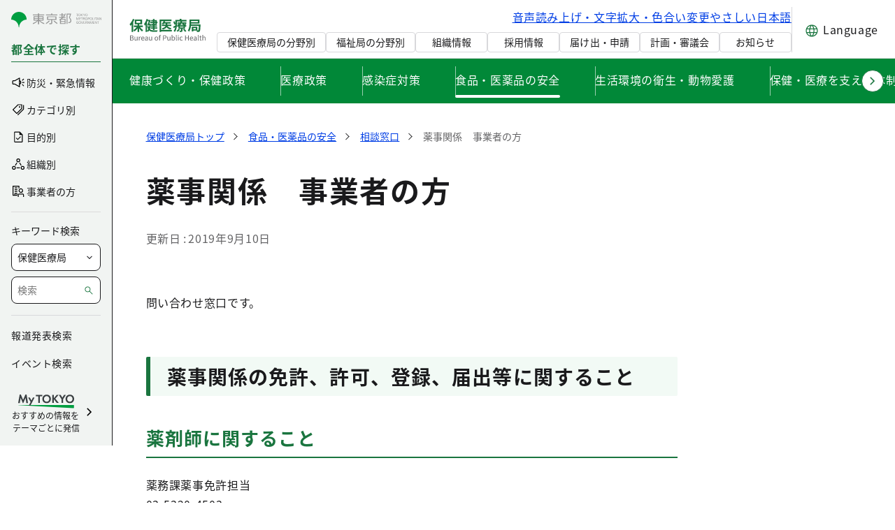

--- FILE ---
content_type: image/svg+xml
request_url: https://www.hokeniryo.metro.tokyo.lg.jp/documents/d/global/logo_header_mytokyo-svg-1?download=true
body_size: 764
content:
<svg viewBox="0 0 80 20" fill="none" xmlns="http://www.w3.org/2000/svg"><path d="M79.127 19.499L.403 15.159c-.26-.015-.244-.284.016-.284h78.76c.334 0 .605.189.605.421v3.783c0 .246-.303.44-.655.42" fill="#009E41"/><path d="M11.815 0H10.48a.23.23 0 00-.212.14L7.236 7.23a.23.23 0 01-.424-.003L3.911.143A.23.23 0 003.7 0H2.364a.23.23 0 00-.226.19L.004 11.9a.23.23 0 00.226.27h1.89a.23.23 0 00.227-.193L3.4 5.48a.23.23 0 01.44-.05l2.692 6.598a.23.23 0 00.213.144h.48a.23.23 0 00.212-.14l2.82-6.605a.23.23 0 01.438.058l.93 6.489a.23.23 0 00.227.197h1.89a.229.229 0 00.22-.168.229.229 0 00.006-.1L12.042.193A.23.23 0 0011.815 0m11.146 4.343h-1.763a.23.23 0 00-.207.13l-1.8 3.763a.23.23 0 01-.41.01l-2.02-3.782a.23.23 0 00-.204-.121h-1.909a.23.23 0 00-.201.339l3.288 5.991a.23.23 0 010 .219l-2.49 4.698a.23.23 0 00.203.337h1.845a.23.23 0 00.203-.124l5.712-11.052a.278.278 0 00-.248-.407M40.69.167c-3.602 0-6.106 2.556-6.106 6.109 0 3.552 2.504 6.09 6.106 6.09 3.601 0 6.106-2.537 6.106-6.09 0-3.554-2.505-6.109-6.106-6.109zm0 10.134c-2.23 0-3.808-1.661-3.808-4.025 0-2.364 1.578-4.043 3.808-4.043 2.23 0 3.807 1.68 3.807 4.043 0 2.363-1.577 4.025-3.807 4.025zm12.524-4.328a.23.23 0 01.007-.298L57.583.813a.23.23 0 00-.17-.383H55.22a.23.23 0 00-.175.08l-3.729 4.38a.23.23 0 01-.405-.149V.66a.231.231 0 00-.23-.23h-1.77a.23.23 0 00-.23.23v11.213a.23.23 0 00.23.23h1.77a.232.232 0 00.213-.142.231.231 0 00.017-.088V7.227a.23.23 0 01.066-.16l.192-.196 3.996 5.144a.23.23 0 00.181.089h2.356a.23.23 0 00.178-.373l-4.666-5.758zM67.85.43h-2.093a.23.23 0 00-.196.111l-2.189 3.624a.23.23 0 01-.394 0L60.79.54a.23.23 0 00-.196-.111h-2.1a.23.23 0 00-.195.35l3.676 5.93a.232.232 0 01.034.121v5.042a.23.23 0 00.23.23h1.77a.23.23 0 00.23-.23v-5.04c0-.044.012-.087.035-.124l3.77-5.926a.23.23 0 00-.194-.353m6.044-.262c-3.602 0-6.106 2.556-6.106 6.109 0 3.552 2.505 6.09 6.106 6.09 3.602 0 6.106-2.537 6.106-6.09C80 2.722 77.496.167 73.894.167zm0 10.134c-2.23 0-3.807-1.661-3.807-4.025 0-2.364 1.577-4.043 3.807-4.043s3.807 1.68 3.807 4.043c0 2.362-1.577 4.025-3.807 4.025M34.257.397h-8.678a.23.23 0 00-.23.23V2.16a.23.23 0 00.23.23h2.942a.23.23 0 01.23.23v9.254a.23.23 0 00.23.23h1.77a.23.23 0 00.23-.23V2.62a.228.228 0 01.142-.213.23.23 0 01.088-.017h3.044a.23.23 0 00.23-.23V.627a.228.228 0 00-.142-.212.23.23 0 00-.088-.018" fill="#3B4043"/></svg>